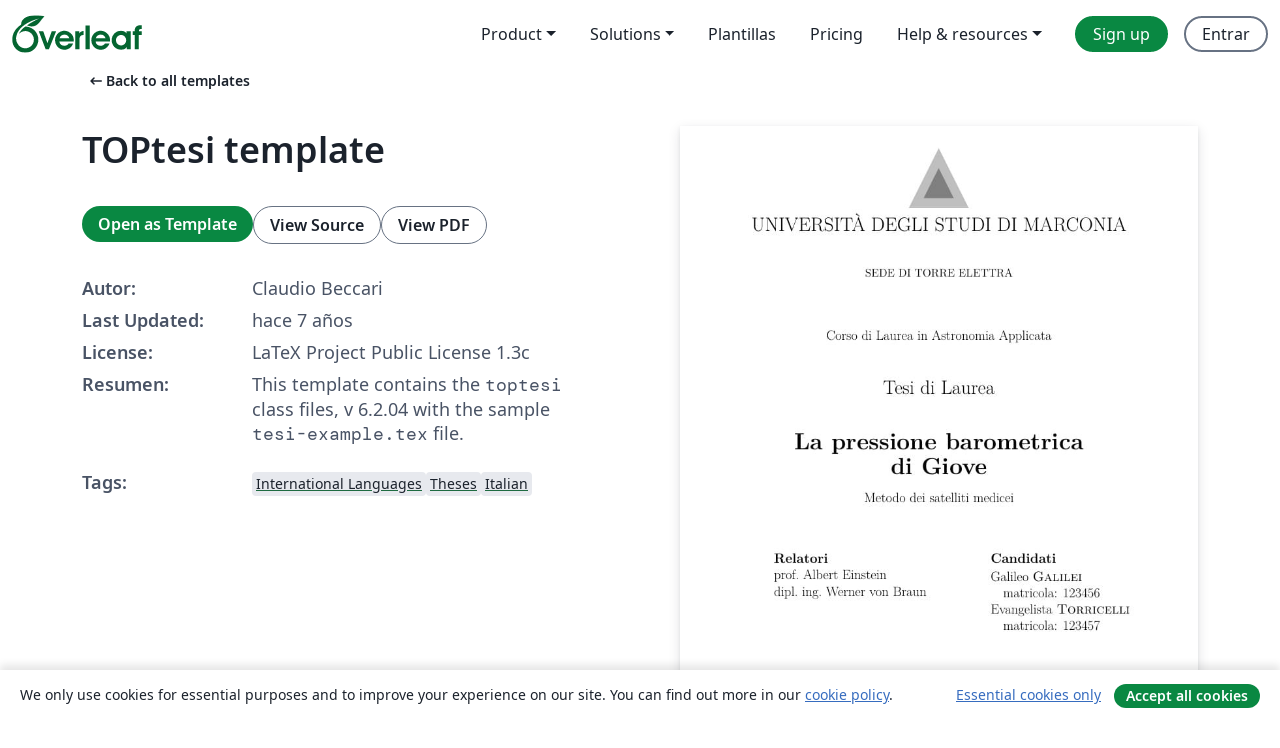

--- FILE ---
content_type: text/html; charset=utf-8
request_url: https://es.overleaf.com/latex/templates/toptesi-template/ypwmhmttjsfs
body_size: 19758
content:
<!DOCTYPE html><html lang="es"><head><title translate="no">TOPtesi template - Overleaf, Editor de LaTeX online</title><meta name="twitter:title" content="TOPtesi template"><meta name="og:title" content="TOPtesi template"><meta name="description" content="This template contains the toptesi class files, v 6.2.04 with the sample tesi-example.tex file."><meta itemprop="description" content="This template contains the toptesi class files, v 6.2.04 with the sample tesi-example.tex file."><meta itemprop="image" content="https://writelatex.s3.amazonaws.com/published_ver/8325.jpeg?X-Amz-Expires=14400&amp;X-Amz-Date=20260119T162000Z&amp;X-Amz-Algorithm=AWS4-HMAC-SHA256&amp;X-Amz-Credential=AKIAWJBOALPNFPV7PVH5/20260119/us-east-1/s3/aws4_request&amp;X-Amz-SignedHeaders=host&amp;X-Amz-Signature=3999a22aec83eb6e17badfa290f2555884d1d9788abc828251d4ae8e1a278e95"><meta name="image" content="https://writelatex.s3.amazonaws.com/published_ver/8325.jpeg?X-Amz-Expires=14400&amp;X-Amz-Date=20260119T162000Z&amp;X-Amz-Algorithm=AWS4-HMAC-SHA256&amp;X-Amz-Credential=AKIAWJBOALPNFPV7PVH5/20260119/us-east-1/s3/aws4_request&amp;X-Amz-SignedHeaders=host&amp;X-Amz-Signature=3999a22aec83eb6e17badfa290f2555884d1d9788abc828251d4ae8e1a278e95"><meta itemprop="name" content="Overleaf, the Online LaTeX Editor"><meta name="twitter:card" content="summary"><meta name="twitter:site" content="@overleaf"><meta name="twitter:description" content="An online LaTeX editor that’s easy to use. No installation, real-time collaboration, version control, hundreds of LaTeX templates, and more."><meta name="twitter:image" content="https://cdn.overleaf.com/img/ol-brand/overleaf_og_logo.png"><meta property="fb:app_id" content="400474170024644"><meta property="og:description" content="An online LaTeX editor that’s easy to use. No installation, real-time collaboration, version control, hundreds of LaTeX templates, and more."><meta property="og:image" content="https://cdn.overleaf.com/img/ol-brand/overleaf_og_logo.png"><meta property="og:type" content="website"><meta name="viewport" content="width=device-width, initial-scale=1.0, user-scalable=yes"><link rel="icon" sizes="32x32" href="https://cdn.overleaf.com/favicon-32x32.png"><link rel="icon" sizes="16x16" href="https://cdn.overleaf.com/favicon-16x16.png"><link rel="icon" href="https://cdn.overleaf.com/favicon.svg" type="image/svg+xml"><link rel="apple-touch-icon" href="https://cdn.overleaf.com/apple-touch-icon.png"><link rel="mask-icon" href="https://cdn.overleaf.com/mask-favicon.svg" color="#046530"><link rel="canonical" href="https://es.overleaf.com/latex/templates/toptesi-template/ypwmhmttjsfs"><link rel="manifest" href="https://cdn.overleaf.com/web.sitemanifest"><link rel="stylesheet" href="https://cdn.overleaf.com/stylesheets/main-style-209217d091becd28dd46.css" id="main-stylesheet"><link rel="alternate" href="https://www.overleaf.com/latex/templates/toptesi-template/ypwmhmttjsfs" hreflang="en"><link rel="alternate" href="https://cs.overleaf.com/latex/templates/toptesi-template/ypwmhmttjsfs" hreflang="cs"><link rel="alternate" href="https://es.overleaf.com/latex/templates/toptesi-template/ypwmhmttjsfs" hreflang="es"><link rel="alternate" href="https://pt.overleaf.com/latex/templates/toptesi-template/ypwmhmttjsfs" hreflang="pt"><link rel="alternate" href="https://fr.overleaf.com/latex/templates/toptesi-template/ypwmhmttjsfs" hreflang="fr"><link rel="alternate" href="https://de.overleaf.com/latex/templates/toptesi-template/ypwmhmttjsfs" hreflang="de"><link rel="alternate" href="https://sv.overleaf.com/latex/templates/toptesi-template/ypwmhmttjsfs" hreflang="sv"><link rel="alternate" href="https://tr.overleaf.com/latex/templates/toptesi-template/ypwmhmttjsfs" hreflang="tr"><link rel="alternate" href="https://it.overleaf.com/latex/templates/toptesi-template/ypwmhmttjsfs" hreflang="it"><link rel="alternate" href="https://cn.overleaf.com/latex/templates/toptesi-template/ypwmhmttjsfs" hreflang="zh-CN"><link rel="alternate" href="https://no.overleaf.com/latex/templates/toptesi-template/ypwmhmttjsfs" hreflang="no"><link rel="alternate" href="https://ru.overleaf.com/latex/templates/toptesi-template/ypwmhmttjsfs" hreflang="ru"><link rel="alternate" href="https://da.overleaf.com/latex/templates/toptesi-template/ypwmhmttjsfs" hreflang="da"><link rel="alternate" href="https://ko.overleaf.com/latex/templates/toptesi-template/ypwmhmttjsfs" hreflang="ko"><link rel="alternate" href="https://ja.overleaf.com/latex/templates/toptesi-template/ypwmhmttjsfs" hreflang="ja"><link rel="preload" href="https://cdn.overleaf.com/js/es-json-5dc905b4be41d9620fc9.js" as="script" nonce="YJA67rlMn+qrs9VKP/YVzw=="><script type="text/javascript" nonce="YJA67rlMn+qrs9VKP/YVzw==" id="ga-loader" data-ga-token="UA-112092690-1" data-ga-token-v4="G-RV4YBCCCWJ" data-cookie-domain=".overleaf.com" data-session-analytics-id="57ba8adb-dd48-4954-b3b4-3fe0d46421ec">var gaSettings = document.querySelector('#ga-loader').dataset;
var gaid = gaSettings.gaTokenV4;
var gaToken = gaSettings.gaToken;
var cookieDomain = gaSettings.cookieDomain;
var sessionAnalyticsId = gaSettings.sessionAnalyticsId;
if(gaid) {
    var additionalGaConfig = sessionAnalyticsId ? { 'user_id': sessionAnalyticsId } : {};
    window.dataLayer = window.dataLayer || [];
    function gtag(){
        dataLayer.push(arguments);
    }
    gtag('js', new Date());
    gtag('config', gaid, { 'anonymize_ip': true, ...additionalGaConfig });
}
if (gaToken) {
    window.ga = window.ga || function () {
        (window.ga.q = window.ga.q || []).push(arguments);
    }, window.ga.l = 1 * new Date();
}
var loadGA = window.olLoadGA = function() {
    if (gaid) {
        var s = document.createElement('script');
        s.setAttribute('async', 'async');
        s.setAttribute('src', 'https://www.googletagmanager.com/gtag/js?id=' + gaid);
        document.querySelector('head').append(s);
    } 
    if (gaToken) {
        (function(i,s,o,g,r,a,m){i['GoogleAnalyticsObject']=r;i[r]=i[r]||function(){
        (i[r].q=i[r].q||[]).push(arguments)},i[r].l=1*new Date();a=s.createElement(o),
        m=s.getElementsByTagName(o)[0];a.async=1;a.src=g;m.parentNode.insertBefore(a,m)
        })(window,document,'script','//www.google-analytics.com/analytics.js','ga');
        ga('create', gaToken, cookieDomain.replace(/^\./, ""));
        ga('set', 'anonymizeIp', true);
        if (sessionAnalyticsId) {
            ga('set', 'userId', sessionAnalyticsId);
        }
        ga('send', 'pageview');
    }
};
// Check if consent given (features/cookie-banner)
var oaCookie = document.cookie.split('; ').find(function(cookie) {
    return cookie.startsWith('oa=');
});
if(oaCookie) {
    var oaCookieValue = oaCookie.split('=')[1];
    if(oaCookieValue === '1') {
        loadGA();
    }
}
</script><meta name="ol-csrfToken" content="CcNBR7XK-JpVTJxLlCPWVXY9IirDxrtW6dqc"><meta name="ol-baseAssetPath" content="https://cdn.overleaf.com/"><meta name="ol-mathJaxPath" content="/js/libs/mathjax-3.2.2/es5/tex-svg-full.js"><meta name="ol-dictionariesRoot" content="/js/dictionaries/0.0.3/"><meta name="ol-usersEmail" content=""><meta name="ol-ab" data-type="json" content="{}"><meta name="ol-user_id"><meta name="ol-i18n" data-type="json" content="{&quot;currentLangCode&quot;:&quot;es&quot;}"><meta name="ol-ExposedSettings" data-type="json" content="{&quot;isOverleaf&quot;:true,&quot;appName&quot;:&quot;Overleaf&quot;,&quot;adminEmail&quot;:&quot;support@overleaf.com&quot;,&quot;dropboxAppName&quot;:&quot;Overleaf&quot;,&quot;ieeeBrandId&quot;:15,&quot;hasAffiliationsFeature&quot;:true,&quot;hasSamlFeature&quot;:true,&quot;samlInitPath&quot;:&quot;/saml/ukamf/init&quot;,&quot;hasLinkUrlFeature&quot;:true,&quot;hasLinkedProjectFileFeature&quot;:true,&quot;hasLinkedProjectOutputFileFeature&quot;:true,&quot;siteUrl&quot;:&quot;https://www.overleaf.com&quot;,&quot;emailConfirmationDisabled&quot;:false,&quot;maxEntitiesPerProject&quot;:2000,&quot;maxUploadSize&quot;:52428800,&quot;projectUploadTimeout&quot;:120000,&quot;recaptchaSiteKey&quot;:&quot;6LebiTwUAAAAAMuPyjA4pDA4jxPxPe2K9_ndL74Q&quot;,&quot;recaptchaDisabled&quot;:{&quot;invite&quot;:true,&quot;login&quot;:false,&quot;passwordReset&quot;:false,&quot;register&quot;:false,&quot;addEmail&quot;:false},&quot;textExtensions&quot;:[&quot;tex&quot;,&quot;latex&quot;,&quot;sty&quot;,&quot;cls&quot;,&quot;bst&quot;,&quot;bib&quot;,&quot;bibtex&quot;,&quot;txt&quot;,&quot;tikz&quot;,&quot;mtx&quot;,&quot;rtex&quot;,&quot;md&quot;,&quot;asy&quot;,&quot;lbx&quot;,&quot;bbx&quot;,&quot;cbx&quot;,&quot;m&quot;,&quot;lco&quot;,&quot;dtx&quot;,&quot;ins&quot;,&quot;ist&quot;,&quot;def&quot;,&quot;clo&quot;,&quot;ldf&quot;,&quot;rmd&quot;,&quot;lua&quot;,&quot;gv&quot;,&quot;mf&quot;,&quot;yml&quot;,&quot;yaml&quot;,&quot;lhs&quot;,&quot;mk&quot;,&quot;xmpdata&quot;,&quot;cfg&quot;,&quot;rnw&quot;,&quot;ltx&quot;,&quot;inc&quot;],&quot;editableFilenames&quot;:[&quot;latexmkrc&quot;,&quot;.latexmkrc&quot;,&quot;makefile&quot;,&quot;gnumakefile&quot;],&quot;validRootDocExtensions&quot;:[&quot;tex&quot;,&quot;Rtex&quot;,&quot;ltx&quot;,&quot;Rnw&quot;],&quot;fileIgnorePattern&quot;:&quot;**/{{__MACOSX,.git,.texpadtmp,.R}{,/**},.!(latexmkrc),*.{dvi,aux,log,toc,out,pdfsync,synctex,synctex(busy),fdb_latexmk,fls,nlo,ind,glo,gls,glg,bbl,blg,doc,docx,gz,swp}}&quot;,&quot;sentryAllowedOriginRegex&quot;:&quot;^(https://[a-z]+\\\\.overleaf.com|https://cdn.overleaf.com|https://compiles.overleafusercontent.com)/&quot;,&quot;sentryDsn&quot;:&quot;https://4f0989f11cb54142a5c3d98b421b930a@app.getsentry.com/34706&quot;,&quot;sentryEnvironment&quot;:&quot;production&quot;,&quot;sentryRelease&quot;:&quot;2d07c9d0416543ab1d9498c69a13809a801708fd&quot;,&quot;hotjarId&quot;:&quot;5148484&quot;,&quot;hotjarVersion&quot;:&quot;6&quot;,&quot;enableSubscriptions&quot;:true,&quot;gaToken&quot;:&quot;UA-112092690-1&quot;,&quot;gaTokenV4&quot;:&quot;G-RV4YBCCCWJ&quot;,&quot;propensityId&quot;:&quot;propensity-001384&quot;,&quot;cookieDomain&quot;:&quot;.overleaf.com&quot;,&quot;templateLinks&quot;:[{&quot;name&quot;:&quot;Journal articles&quot;,&quot;url&quot;:&quot;/gallery/tagged/academic-journal&quot;,&quot;trackingKey&quot;:&quot;academic-journal&quot;},{&quot;name&quot;:&quot;Books&quot;,&quot;url&quot;:&quot;/gallery/tagged/book&quot;,&quot;trackingKey&quot;:&quot;book&quot;},{&quot;name&quot;:&quot;Formal letters&quot;,&quot;url&quot;:&quot;/gallery/tagged/formal-letter&quot;,&quot;trackingKey&quot;:&quot;formal-letter&quot;},{&quot;name&quot;:&quot;Assignments&quot;,&quot;url&quot;:&quot;/gallery/tagged/homework&quot;,&quot;trackingKey&quot;:&quot;homework-assignment&quot;},{&quot;name&quot;:&quot;Posters&quot;,&quot;url&quot;:&quot;/gallery/tagged/poster&quot;,&quot;trackingKey&quot;:&quot;poster&quot;},{&quot;name&quot;:&quot;Presentations&quot;,&quot;url&quot;:&quot;/gallery/tagged/presentation&quot;,&quot;trackingKey&quot;:&quot;presentation&quot;},{&quot;name&quot;:&quot;Reports&quot;,&quot;url&quot;:&quot;/gallery/tagged/report&quot;,&quot;trackingKey&quot;:&quot;lab-report&quot;},{&quot;name&quot;:&quot;CVs and résumés&quot;,&quot;url&quot;:&quot;/gallery/tagged/cv&quot;,&quot;trackingKey&quot;:&quot;cv&quot;},{&quot;name&quot;:&quot;Theses&quot;,&quot;url&quot;:&quot;/gallery/tagged/thesis&quot;,&quot;trackingKey&quot;:&quot;thesis&quot;},{&quot;name&quot;:&quot;view_all&quot;,&quot;url&quot;:&quot;/latex/templates&quot;,&quot;trackingKey&quot;:&quot;view-all&quot;}],&quot;labsEnabled&quot;:true,&quot;wikiEnabled&quot;:true,&quot;templatesEnabled&quot;:true,&quot;cioWriteKey&quot;:&quot;2530db5896ec00db632a&quot;,&quot;cioSiteId&quot;:&quot;6420c27bb72163938e7d&quot;,&quot;linkedInInsightsPartnerId&quot;:&quot;7472905&quot;}"><meta name="ol-splitTestVariants" data-type="json" content="{&quot;hotjar-marketing&quot;:&quot;default&quot;}"><meta name="ol-splitTestInfo" data-type="json" content="{&quot;hotjar-marketing&quot;:{&quot;phase&quot;:&quot;release&quot;,&quot;badgeInfo&quot;:{&quot;tooltipText&quot;:&quot;&quot;,&quot;url&quot;:&quot;&quot;}}}"><meta name="ol-algolia" data-type="json" content="{&quot;appId&quot;:&quot;SK53GL4JLY&quot;,&quot;apiKey&quot;:&quot;9ac63d917afab223adbd2cd09ad0eb17&quot;,&quot;indexes&quot;:{&quot;wiki&quot;:&quot;learn-wiki&quot;,&quot;gallery&quot;:&quot;gallery-production&quot;}}"><meta name="ol-isManagedAccount" data-type="boolean"><meta name="ol-shouldLoadHotjar" data-type="boolean"></head><body class="website-redesign" data-theme="default"><a class="skip-to-content" href="#main-content">Skip to content</a><nav class="navbar navbar-default navbar-main navbar-expand-lg website-redesign-navbar" aria-label="Primary"><div class="container-fluid navbar-container"><div class="navbar-header"><a class="navbar-brand" href="/" aria-label="Overleaf"><div class="navbar-logo"></div></a></div><button class="navbar-toggler collapsed" id="navbar-toggle-btn" type="button" data-bs-toggle="collapse" data-bs-target="#navbar-main-collapse" aria-controls="navbar-main-collapse" aria-expanded="false" aria-label="Toggle Navegación"><span class="material-symbols" aria-hidden="true" translate="no">menu</span></button><div class="navbar-collapse collapse" id="navbar-main-collapse"><ul class="nav navbar-nav navbar-right ms-auto" role="menubar"><!-- loop over header_extras--><li class="dropdown subdued" role="none"><button class="dropdown-toggle" aria-haspopup="true" aria-expanded="false" data-bs-toggle="dropdown" role="menuitem" event-tracking="menu-expand" event-tracking-mb="true" event-tracking-trigger="click" event-segmentation="{&quot;item&quot;:&quot;product&quot;,&quot;location&quot;:&quot;top-menu&quot;}">Product</button><ul class="dropdown-menu dropdown-menu-end" role="menu"><li role="none"><a class="dropdown-item" role="menuitem" href="/about/features-overview" event-tracking="menu-click" event-tracking-mb="true" event-tracking-trigger="click" event-segmentation='{"item":"premium-features","location":"top-menu"}'>Características</a></li><li role="none"><a class="dropdown-item" role="menuitem" href="/about/ai-features" event-tracking="menu-click" event-tracking-mb="true" event-tracking-trigger="click" event-segmentation='{"item":"ai-features","location":"top-menu"}'>AI</a></li></ul></li><li class="dropdown subdued" role="none"><button class="dropdown-toggle" aria-haspopup="true" aria-expanded="false" data-bs-toggle="dropdown" role="menuitem" event-tracking="menu-expand" event-tracking-mb="true" event-tracking-trigger="click" event-segmentation="{&quot;item&quot;:&quot;solutions&quot;,&quot;location&quot;:&quot;top-menu&quot;}">Solutions</button><ul class="dropdown-menu dropdown-menu-end" role="menu"><li role="none"><a class="dropdown-item" role="menuitem" href="/for/enterprises" event-tracking="menu-click" event-tracking-mb="true" event-tracking-trigger="click" event-segmentation='{"item":"enterprises","location":"top-menu"}'>For business</a></li><li role="none"><a class="dropdown-item" role="menuitem" href="/for/universities" event-tracking="menu-click" event-tracking-mb="true" event-tracking-trigger="click" event-segmentation='{"item":"universities","location":"top-menu"}'>For universities</a></li><li role="none"><a class="dropdown-item" role="menuitem" href="/for/government" event-tracking="menu-click" event-tracking-mb="true" event-tracking-trigger="click" event-segmentation='{"item":"government","location":"top-menu"}'>For government</a></li><li role="none"><a class="dropdown-item" role="menuitem" href="/for/publishers" event-tracking="menu-click" event-tracking-mb="true" event-tracking-trigger="click" event-segmentation='{"item":"publishers","location":"top-menu"}'>For publishers</a></li><li role="none"><a class="dropdown-item" role="menuitem" href="/about/customer-stories" event-tracking="menu-click" event-tracking-mb="true" event-tracking-trigger="click" event-segmentation='{"item":"customer-stories","location":"top-menu"}'>Customer stories</a></li></ul></li><li class="subdued" role="none"><a class="nav-link subdued" role="menuitem" href="/latex/templates" event-tracking="menu-click" event-tracking-mb="true" event-tracking-trigger="click" event-segmentation='{"item":"templates","location":"top-menu"}'>Plantillas</a></li><li class="subdued" role="none"><a class="nav-link subdued" role="menuitem" href="/user/subscription/plans" event-tracking="menu-click" event-tracking-mb="true" event-tracking-trigger="click" event-segmentation='{"item":"pricing","location":"top-menu"}'>Pricing</a></li><li class="dropdown subdued nav-item-help" role="none"><button class="dropdown-toggle" aria-haspopup="true" aria-expanded="false" data-bs-toggle="dropdown" role="menuitem" event-tracking="menu-expand" event-tracking-mb="true" event-tracking-trigger="click" event-segmentation="{&quot;item&quot;:&quot;help-and-resources&quot;,&quot;location&quot;:&quot;top-menu&quot;}">Help & resources</button><ul class="dropdown-menu dropdown-menu-end" role="menu"><li role="none"><a class="dropdown-item" role="menuitem" href="/learn" event-tracking="menu-click" event-tracking-mb="true" event-tracking-trigger="click" event-segmentation='{"item":"learn","location":"top-menu"}'>Documentación</a></li><li role="none"><a class="dropdown-item" role="menuitem" href="/for/community/resources" event-tracking="menu-click" event-tracking-mb="true" event-tracking-trigger="click" event-segmentation='{"item":"help-guides","location":"top-menu"}'>Help guides</a></li><li role="none"><a class="dropdown-item" role="menuitem" href="/about/why-latex" event-tracking="menu-click" event-tracking-mb="true" event-tracking-trigger="click" event-segmentation='{"item":"why-latex","location":"top-menu"}'>Why LaTeX?</a></li><li role="none"><a class="dropdown-item" role="menuitem" href="/blog" event-tracking="menu-click" event-tracking-mb="true" event-tracking-trigger="click" event-segmentation='{"item":"blog","location":"top-menu"}'>Blog</a></li><li role="none"><a class="dropdown-item" role="menuitem" data-ol-open-contact-form-modal="contact-us" data-bs-target="#contactUsModal" href data-bs-toggle="modal" event-tracking="menu-click" event-tracking-mb="true" event-tracking-trigger="click" event-segmentation='{"item":"contact","location":"top-menu"}'><span>Contáctanos</span></a></li></ul></li><!-- logged out--><!-- register link--><li class="primary" role="none"><a class="nav-link" role="menuitem" href="/register" event-tracking="menu-click" event-tracking-action="clicked" event-tracking-trigger="click" event-tracking-mb="true" event-segmentation='{"page":"/latex/templates/toptesi-template/ypwmhmttjsfs","item":"register","location":"top-menu"}'>Sign up</a></li><!-- login link--><li role="none"><a class="nav-link" role="menuitem" href="/login" event-tracking="menu-click" event-tracking-action="clicked" event-tracking-trigger="click" event-tracking-mb="true" event-segmentation='{"page":"/latex/templates/toptesi-template/ypwmhmttjsfs","item":"login","location":"top-menu"}'>Entrar</a></li><!-- projects link and account menu--></ul></div></div></nav><main class="gallery content content-page" id="main-content"><div class="container"><div class="row previous-page-link-container"><div class="col-lg-6"><a class="previous-page-link" href="/latex/templates"><span class="material-symbols material-symbols-rounded" aria-hidden="true" translate="no">arrow_left_alt</span>Back to all templates</a></div></div><div class="row"><div class="col-md-6 template-item-left-section"><div class="row"><div class="col-md-12"><div class="gallery-item-title"><h1 class="h2">TOPtesi template</h1></div></div></div><div class="row cta-links-container"><div class="col-md-12 cta-links"><a class="btn btn-primary cta-link" href="/project/new/template/8325?id=18604583&amp;mainFile=toptesi-example.tex&amp;templateName=TOPtesi+template&amp;texImage=texlive-full%3A2025.1" event-tracking-mb="true" event-tracking="gallery-open-template" event-tracking-trigger="click">Open as Template</a><button class="btn btn-secondary cta-link" data-bs-toggle="modal" data-bs-target="#modalViewSource" event-tracking-mb="true" event-tracking="gallery-view-source" event-tracking-trigger="click">View Source</button><a class="btn btn-secondary cta-link" href="/latex/templates/toptesi-template/ypwmhmttjsfs.pdf" target="_blank" event-tracking-mb="true" event-tracking="gallery-download-pdf" event-tracking-trigger="click">View PDF</a></div></div><div class="template-details-container"><div class="template-detail"><div><b>Autor:</b></div><div>Clau­dio Bec­cari</div></div><div class="template-detail"><div><b>Last Updated:</b></div><div><span data-bs-toggle="tooltip" data-bs-placement="bottom" data-timestamp-for-title="1534391533">hace 7 años</span></div></div><div class="template-detail"><div><b>License:</b></div><div>LaTeX Project Public License 1.3c</div></div><div class="template-detail"><div><b>Resumen:</b></div><div class="gallery-abstract" data-ol-mathjax><p>This template contains the <code>toptesi</code> class files, v 6.2.04 with the sample <code>tesi-example.tex</code> file.</p></div></div><div class="template-detail tags"><div><b>Tags:</b></div><div><div class="badge-link-list"><a class="badge-link badge-link-light" href="/gallery/tagged/international-languages"><span class="badge text-dark bg-light"><span class="badge-content" data-badge-tooltip data-bs-placement="bottom" data-bs-title="International Languages">International Languages</span></span></a><a class="badge-link badge-link-light" href="/gallery/tagged/thesis"><span class="badge text-dark bg-light"><span class="badge-content" data-badge-tooltip data-bs-placement="bottom" data-bs-title="Theses">Theses</span></span></a><a class="badge-link badge-link-light" href="/gallery/tagged/italian"><span class="badge text-dark bg-light"><span class="badge-content" data-badge-tooltip data-bs-placement="bottom" data-bs-title="Italian">Italian</span></span></a></div></div></div></div></div><div class="col-md-6 template-item-right-section"><div class="entry"><div class="row"><div class="col-md-12"><div class="gallery-large-pdf-preview"><img src="https://writelatex.s3.amazonaws.com/published_ver/8325.jpeg?X-Amz-Expires=14400&amp;X-Amz-Date=20260119T162000Z&amp;X-Amz-Algorithm=AWS4-HMAC-SHA256&amp;X-Amz-Credential=AKIAWJBOALPNFPV7PVH5/20260119/us-east-1/s3/aws4_request&amp;X-Amz-SignedHeaders=host&amp;X-Amz-Signature=3999a22aec83eb6e17badfa290f2555884d1d9788abc828251d4ae8e1a278e95" alt="TOPtesi template"></div></div></div></div></div></div><div class="row section-row"><div class="col-md-12"><div class="begin-now-card"><div class="card card-pattern"><div class="card-body"><p class="dm-mono"><span class="font-size-display-xs"><span class="text-purple-bright">\begin</span><wbr><span class="text-green-bright">{</span><span>now</span><span class="text-green-bright">}</span></span></p><p>Discover why over 25 million people worldwide trust Overleaf with their work.</p><p class="card-links"><a class="btn btn-primary card-link" href="/register">Sign up for free</a><a class="btn card-link btn-secondary" href="/user/subscription/plans">Explore all plans</a></p></div></div></div></div></div></div></main><div class="modal fade" id="modalViewSource" tabindex="-1" role="dialog" aria-labelledby="modalViewSourceTitle" aria-hidden="true"><div class="modal-dialog" role="document"><div class="modal-content"><div class="modal-header"><h3 class="modal-title" id="modalViewSourceTitle">Fuente</h3><button class="btn-close" type="button" data-bs-dismiss="modal" aria-label="Close"></button></div><div class="modal-body"><pre><code>% !TEX encoding = UTF-8 Unicode
% !TEX TS-program = pdflatex

%%%%%%% La riga soprastante serve per configurare gli editor
%%%%%%% TeXShop, TeXWorks e TeXstudio per gestire questo file
%%%%%%% con la codifica UFF-8.
%%%%%%% Se si vuole usare un'altra codifica si veda sotto.
%%%%%%%

%%%%%%%  Esempio con molte opzioni
%%%%%%% Le opzioni nella forma &quot;chiave=valore&quot; sono definite
%%%%%%% perché la classe dalla versione 6.1.00 usa il pacchetto
%%%%%%% xkeyval. Vedere sulla documentazione in inglese o
%%%%%%% in italiano quali opzioni accettano un valore, e quali
%%%%%%% opzioni accettano delle scelte.

%%%%%%% L'opzione per il corpo accetta qualsiasi valore, anche fratto
%%%%%%% (per esempio: corpo=11.5pt) e va sempre scritto con una
%%%%%%% unità di misura fra quelle che vengono riconosciute dal
%%%%%%% sistema TeX. L'utente è pregato di non esagerare con
%%%%%%% corpi normali minori di 10pt o maggiori di 12pt.
%%%%%%%
%%%%%%% Le opzioni inputencoding e fontencoding vanno per prime,
%%%%%%% comunque prima dell'opzione corpo. Vengono ignorate se
%%%%%%% NON si compone con pdfLaTeX. Ma questo è un esempio per
%%%%%%% pdfLaTeX.
%%%%%%% Qui per i font si è indicata anche la codifica LGR per
%%%%%%% il greco, ma non sarebbe necessario, visto che dopo c'è
%%%%%%% l'opzione greek; lo si è fatto per mostrare che se si
%%%%%%% usano più valori essi vanno separati da virgole e
%%%%%%% racchiusi fra graffe. 
%%%%%%%
 \documentclass[%
    corpo=13pt,
    twoside,
%    stile=classica,
    oldstyle,
    autoretitolo,
    greek,
    evenboxes,
%    tipotesi,
]{toptesi}
%%%%%%%%%%%%%%%%%%%%%%%%%%%%%%%%%%%%%%%%%%%%%%%%%%%%

\usepackage[utf8]{inputenc}% si può scegliere anche latin1, ma lo si sconsiglia fortemente
\usepackage[T1]{fontenc}
\usepackage{lmodern}

% Vedere la documentazione italiana o inglese di TOPtesi per le
% attenzioni che bisogna usare al fine di ottenere un file
% veramente conforme alle norme per l'archiviabilità.


\usepackage{hyperref}

\hypersetup{%
    pdfpagemode={UseOutlines},
    bookmarksopen,
    pdfstartview={FitH},
    colorlinks,
    linkcolor={blue},
    citecolor={blue},
    urlcolor={blue}
  }
%
%%%%%%% Esempio di composizione di tesi di laurea con PDFLATEX 
%
%
% Per scrivere testo fasullo in &quot;latinorum&quot;
\usepackage{lipsum}
%

%%%%%%% Definizioni locali
\newtheorem{osservazione}{Osservazione}% Standard LaTeX


\begin{document}
%%%%%%% Questi comandi è meglio metterli dentro l'ambiente
%%%%%%% frontespizio o frontespizio*, oppure in un file di
%%%%%%% configurazione personale. Si veda la documentazione
%%%%%%% inglese o italiana.
%%%%%%% Comunque i presenti comandi servono per comporre la
%%%%%%% tesi con i moduli di estensione standard del pacchetto
%%%%%%% TOPtesi.

\ateneo{Universit\`a degli Studi di Marconia}
%
% Non tutte le università hanno un nome proprio
\nomeateneo{Sede di Torre Elettra}
%
%\FacoltaDi{Facoltà di }% lo spazio finale correttamente sparisce
\facolta[III]{Matematica, Fisica\\e Scienze Naturali}
%\Materia{Remote sensing}
\titolo{La pressione barometrica di~Giove}% per la laurea quinquennale e il dottorato
\sottotitolo{Metodo dei satelliti medicei}% per la laurea quinquennale e il dottorato
%
%%%%%%% Corso degli studi
\corsodilaurea{Astronomia Applicata}% per la laurea
%\corsodidottorato{Meccanica}% per il dottorato

%%%%%%% Per inserire la matricola rientrato sotto il nome di ogni
%%%%%%%  candidato. Questo comando non è predefinito secondo lo
%%%%%%% standard; lo è, magari con un nome leggermente diverso
%%%%%%% (per esempio \ID) e/o una sintassi diversa con i moduli
%%%%%%% di estensione per titpi di tesi particolari.
\renewcommand*\IDlabel{\\\quad matricola: }
%
\candidato{Galileo \textsc{Galilei}}[123456]% per tutti i percorsi
\secondocandidato{Evangelista \textsc{Torricelli}}[123457]% per la laurea magistrale solamente

%%%%%%% Relatori o supervisori
\relatore{prof.~Albert Einstein}
\secondorelatore{dipl.~ing.~Werner von Braun}
%
%%%%%%%%%%%%%%%%%%%%%%%%%%%%%%% Per mettere 4 relatori con classica
%\AdvisorName{Supervisors}% esempio per l'inglese
%\direttore{prof. Albert Einstein}% per il dottorato
%\coordinatore{prof. Albert Einstein}% per il dottorato
%    \relatore{prof.~Albert Einstein}% per la laurea e/o il dottorato
%    \secondorelatore{dipl.~ing.~Werner von Braun}
%    \terzorelatore{\tabular[t]{@{}l}
%    Mario Rossi\\[0.5ex]
%    Piero Negri
%    \endtabular}% per la laurea magistrale
%%%%%%%%%%%%%%%%%%%%%%%%%%%%%%% Alternativa senza opzione classica
%    \AdvisorName{Relatore}
%    \relatore{prof.~Giovanni Bianchi}
%    \secondorelatore{\tabular{@{}l}%
%    \bfseries Correlatori\\[0.5ex]
%    ing.~Lucio Verdi\\[0.5ex]
%    dott.~Mario Rossi\\[0.5ex]
%    dott.~Piero Neri
%    \endtabular}
%%%%%%%%%%%%%%%%%%%%%%%%%%%%%%% Alternativa con 4 relatori senza
%%%%%%%%%%%%%%%%%%%%%%%%%%%%%%% indicazione dei correlatori e senza
%%%%%%%%%%%%%%%%%%%%%%%%%%%%%%% opzione classica
%    \relatore{prof.~Giovanni Bianchi}
%    \secondorelatore{ing.~Lucio Verdi}
%    \terzorelatore{\tabular{@{}l}
%    dott.~Mario Rossi\\[0.5ex]
%    dott.~Piero Neri
%    \endtabular}

%%%%%%%%%%%%%%%%%%%%%%%%%%%%%%% Altro trucco per mettere il correlatore
%%%%%%%%%%%%%%%%%%%%%%%%%%%%%%% senza usare l'opzione classica
%\relatore{\tabular{@{}l@{}}
%prof.\ Albert Enstein\\[1.5ex]
%\textbf{Correlatore:}\\
%dipl.~ing.~Werner von Braun
%\endtabular}
%%%%%%%%%%
%
%%%%%%%%%% Trucco per scrivere anche un quarto relatore
%\terzorelatore{{\tabular{@{}l}dott.\ Neil Armstrong\\prof. Maria Rossi\endtabular}}

%%%%%%% Tutore
%\tutore{ing.~Karl Von Braun}% per il dottorato
\tutoreaziendale{dott.\ ing.\ Giovanni Giacosa}
\NomeTutoreAziendale{Supervisore aziendale\\Centro Ricerche FIAT}

%%%%%%% Seduta dell'esame
%\sedutadilaurea{Agosto 1615}% per la laurea quinquennale (obsoleta);
%%%%%%% oppure:
\sedutadilaurea{\textsc{Anno~accademico} 1615-1616}% per la laurea magistrale
%\esamedidottorato{Novembre 1610}% per il dottorato
%\annoaccademico{1615-1616}% solo con l'opzione classica
%\annoaccademico{2006-2007}% idem
\ciclodidottorato{XV}% solo per il dottorato

%%%%%%% Logo della sede
\logosede{logodue}% questo e' ovviamente facoltativo, ma e'
% richiesto per il dottorato al PoliTO.
% In questo esempio si usa un logo fasullo, e si specifica
% il nome senza estensione del file che contiene in forma
% grafica il logo.
%

%%%%%%% Per cambiare l'offset per la rilegatura; meno offset
%%%%%%% c'e', meglio e'
%\setbindingcorrection{3mm}


%\english%  di default e' in vigore \italiano

%%%%%%%%%%%%%%%%%%%%%%%%%%%%%%%%%%%%%%%%%
%%%%%%% Change the strings if you want a title page and a
%%%%%%% copyright page in another language
%%%%%%% Comment just the \iflanguage statement and the
%%%%%%% closing line of the language test if you want to
%%%%%%% make a global change instead of a conditional one.
%%%%%%% Comment the following indented lines if you don't
%%%%%%% care about the title page in English
\iflanguage{english}{%
	\retrofrontespizio{This work is subject to the Creative Commons Licence}
	\DottoratoIn{PhD Course in\space}
	\CorsoDiLaureaIn{Master degree course in\space}
	\NomeMonografia{Bachelor Degree Final Work}
	\TesiDiLaurea{Master Degree Thesis}
	\NomeDissertazione{PhD Dissertation}
	\InName{in}
	\CandidateName{Candidates}% or Candidate
	\AdvisorName{Supervisors}% or Supervisor
	\TutorName{Tutor}
	\NomeTutoreAziendale{Internship Tutor}
	\CycleName{cycle}
	\NomePrimoTomo{First volume}
	\NomeSecondoTomo{Second Volume}
	\NomeTerzoTomo{Third Volume}
	\NomeQuartoTomo{Fourth Volume}
	\logosede{logouno,logodue}% or comma separated list of logos
}{}
%%%%%%%%%%%%%%%%%%%%%%%%%%%%%%%%%%%%%%%%%

%%%%%%% Questo test è usato appunto per collaudare diversi stili,
%%%%%%% non per comporre una vera tesi.
%%%%%%% Non usarlo mai, solo perché qui è usato!
\ifbool{classica}%
{\tomo
  \paginavuota
    \begin{dedica}
        A mio padre

        \textdagger\ A mio nonno Pino
    \end{dedica}
}{%
    \frontespizio % sarebbe meglio usare l'ambiente
}
%%%%%%% Fine esperimento

\sommario

La pressione barometrica di Giove viene misurata
mediante un metodo originale  messo a punto dai candidati, che si basa
sul rilevamento telescopico della pressione.

% \paginavuota % funziona anche senza specificare l'opzione classica

\ringraziamenti

I candidati ringraziano vivamente il Granduca di Toscana per i mezzi
messi loro a disposizione, ed il signor Von Braun, assistente del
prof.~Albert Einstein, per le informazioni riservate che egli ha
gentilmente fornito loro, e per le utili discussioni che hanno permesso
ai candidati di evitare di riscoprire l'acqua calda.

\tablespagetrue\figurespagetrue % normalmente questa riga non serve ed e' commentata
\indici

%%%%%%%% Altro esperimento con l'opzione classica
%%%%%%%% Non usare mai anche se qui lo si è fatto!
%%%%%%%% Oltretutto funziona solo se si è specificata la lingua greca fra le opzioni.
%%%%%%%% Commentare fra \ifclassica fino a \fi compresi. 
\ifclassica   
\begin{citazioni}
        \textit{testo testo testo\\testo testo testo}

        [\textsc{G.\ Leopardi}, Operette Morali]\vspace{1em}

        \textgreek{&gt;all'a p'anta &lt;o k'eraunos d'' &gt;oiak'izei}

        [\textsc{Eraclito}, fr.\ D-K 134]
    \end{citazioni}

\fi
%%%%%%%% fine esperimento
\mainmatter

\part{Prima Parte}
\chapter{Introduzione generale}

\section{Principi generali}
Il problema della determinazione della pressione barometrica dell'atmosfera di
Giove non ha ricevuto finora una soluzione soddisfacente, per l'elementare
motivo che il pianeta suddetto si trova ad una distanza tale che i mezzi attuali
non consentono di eseguire una misura diretta.

Conoscendo per\`o con grande precisione le orbite dei satelliti principali di
Giove, e segnatamente le orbite dei satelliti medicei, \`e possibile eseguire
delle misure indirette, che fanno ricorso alla nota formula \cite{gal}:
\[
\Phi = K\frac{\Xi^2 +\Psi\ped{max}}{1+\gei\Omega}
\]
dove le varie grandezze hanno i seguenti significati:
\begin{enumerate}
\item
$\Phi$ angolo di rivoluzione del satellite in radianti se $K=1$, in gradi se
$K=180/\pi$;
\item
$\Xi$ eccentricit\`a dell'orbita del satellite; questa \`e una grandezza priva
di dimensioni;
\item
$\Psi\ped{max}$ rapporto fra il semiasse maggiore ed il semiasse minore
dell'orbita del satellite, nelle condizioni di massima eccentricit\`a;
poich\'e le dimensioni di ciascun semiasse sono $[l]=\unit{km}$, la grandezza
$\Psi\ped{max}$ {\`e} adimensionata;
\item
$\Omega$ velocit\`a istantanea di rotazione; si ricorda che \`e $[\Omega]=%
\unit{rad}\unit{s}^{-1}$;
\item bisogna ancora ricordarsi che $10^{-6}\unit{m}$ equivalgono a 1\unit{\micro m}.
\end{enumerate}
%

Le grandezze in gioco sono evidenziate nella figura \ref{fig:orbita}.
\begin{figure}[ht]\centering
\setlength{\unitlength}{0.01\textwidth}
\begin{picture}(40,30)(30,0)
\put(50,15){\circle{20}}
\put(47,15){\circle*{1}}
\put(30,0){\line(0,1){30}}
\put(30,30){\line(1,0){40}}
\put(70,30){\line(0,-1){30}}
\put(70,0){\line(-1,0){40}}
\end{picture}
\caption{Orbita del generico satellite; si noti l'eccentricit\`a dell'orbita rispetto al pianeta.}\label{fig:orbita}
\end{figure}

Per misurare le grandezze che compaiono in questa formula \`e necessario
ricorrere ad un pirometro con una resistenza di 120\unit{M\ohm}, altrimenti gli
errori di misura sono troppo grandi, ed i risultati completamente falsati.

\section{I satelliti medicei}
I satelliti medicei, come noto, sono quattro ed hanno dei periodi di rivoluzione
attorno al pianeta Giove che vanno dai sette giorni alle tre settimane.

Essi furono per la prima volta osservati da uno dei candidati mentre
sperimentava l'efficacia del tubo occhiale che aveva appena inventato
rielaborando una idea sentita di seconda mano da un viaggiatore appena arrivato
dai Paesi Bassi.

%\blankpagestyle{headings}

%\lipsum[1-2]



\chapter{Il barometro}
\section{Generalit\`a}
\begin{interlinea}{0.87} Il barometro, come dice il nome, serve per
misurare la pesantezza; pi\`u precisamente la pesantezza dell'aria
riferita all'unit\`a di superficie.
\end{interlinea}

\begin{interlinea}{2} Studiando il fenomeno fisico si pu\`o concludere
che in un dato punto grava il peso della colonna d'aria che lo
sovrasta, e che tale colonna \`e tanto pi\`u grave quanto maggiore
\`e la superficie della sua base; il rapporto fra il peso e la base
della colonna si chiama pressione e si misura in once toscane al cubito
quadrato, \cite{tor1}; nel Ducato di Savoia la misura in once al piede
quadrato \`e quasi uguale, perch\'e col\`a usano un piede molto
grande, che \`e simile al nostro cubito.
\end{interlinea}

\subsection{Forma del barometro}
Il barometro consta di un tubo di vetro chiuso ad una estremit\`a e
ripieno di mercurio, capovolto su di un vaso anch'esso ripieno di
mercurio; mediante un'asta graduata si pu\`o misurare la distanza fra
il menisco del mercurio dentro il tubo e la superficie del mercurio
dentro il vaso; tale distanza \`e normalmente di 10 pollici toscani,
\cite{tor1,tor2}, ma la misura pu\`o variare se si usano dei pollici
diversi; \`e noto infatti che gl'huomini sogliono avere mani di
diverse grandezze, talch\'e anche li pollici non sono egualmente
lunghi.
\section{Del mercurio}
Il mercurio \`e un a sostanza che si presenta come un liquido, ma ha il colore
del metallo. Esso \`e pesantissimo, tanto che un bicchiere, che se fosse pieno
d'acqua, sarebbe assai leggiero, quando invece fosse ripieno di mercurio,
sarebbe tanto pesante che con entrambe le mani esso necessiterebbe di essere
levato in suso.

Esso mercurio non trovasi in natura nello stato nel quale \`e d'uopo che sia
per la costruzione dei barometri, almeno non trovasi cos\`i abbondante come
sarebbe necessario.

\setcounter{footnote}{25}

Il Monte Amiata, che \`e locato nel territorio del Ducato%
\footnote{Naturalmente stiamo parlando del Granducato di Toscana.%
\ifclassica\NoteWhiteLine\fi
} del nostro Eccellentissimo et Illustrissimo Signore Granduca di Toscana\footnote{Cosimo IV de' Medici.}, \`e uno dei
luoghi della terra dove pu\`o rinvenirsi in gran copia un sale rosso, che
nomasi \emph{cinabro}, dal quale con artifizi alchemici, si estrae il mercurio
nella forma e nella consistenza che occorre per la costruzione del barometro
terrestre%
\ifclassica
\nota{Nota senza numero\dots

\dots e che va a capo.
}\fi.


La densit\`a del mercurio \`e molto alta e varia con la temperatura come
pu\`o desumersi dalla tabella \ref{t:1}.


Il mercurio gode della sorprendente qualit\`a et propriet\`a, cio\`e che esso
diventa tanto solido da potersene fare una testa di martello et infiggere
chiodi aguzzi nel legname.
\begin{table}[htp]              % crea un floating body col nome Tabella nella
                                % didascalia
\centering                      % comando necessario per centrare la tabella
\begin{tabular}%                % inizio vero e proprio della tabella
{rrrrrr}                        % parametri di incolonnamento
\hline\hline                    % filetti orizzontali sopra la tabella
                                % intestazione della tabella
\multicolumn{3}{c}{\rule{0pt}{2.5ex}Temperatura} % \rule serve per lasciare
&amp; \multicolumn{3}{c}{Densit\`a} \\               % un po' di spazio sopra le parole
    &amp;\unit{\gradi C} &amp; &amp; &amp; $\unit{t/m^3}$ &amp;  \\
\hline%                         % Filetto orizzontale per separare l'intestazione
\hspace*{1.3em}&amp; 0  &amp;  &amp; &amp; 13,8 &amp;  \\   % I numeri sono incolonnati % 
              &amp; 10  &amp;  &amp; &amp; 13,6 &amp;  \\   % a destra; le colonne vuote
              &amp; 50  &amp;  &amp; &amp; 13,5 &amp;  \\   % servono per centrare le colonne
              &amp;100  &amp;  &amp; &amp; 13,3 &amp;  \\   % numeriche sotto le intestazioni
\hline \hline                           % Filetti di fine tabella
\end{tabular}
\caption[Densit\`a del mercurio]{Densit\`a del mercurio. Si pu\`o fare molto meglio usando il pacchetto \textsf{booktabs}.} \label{t:1}  % didascalia con label
\end{table}

%\selectlanguage{italian}

\begin{osservazione}\normalfont
Questa propriet\`a si manifesta quando esso \`e estremamente freddo, come
quando lo si immerge nella salamoia di sale e ghiaccio che usano li maestri
siciliani per confetionare li sorbetti, dei quali sono insuperabili artisti.
\end{osservazione}

Per nostra fortuna, questo grande freddo, che necessita per la confetione de
li sorbetti, molto raramente, se non mai, viene a formarsi nelle terre del
Granduca Eccellentissimo, sicch\'e non vi ha tema che il barometro di mercurio
possa essere ruinato dal grande gelo e non indichi la pressione giusta, come
invece deve sempre fare uno strumento di misura, quale \`e quello che \`e
descritto cost\`i.\cite{duane1964}

\chapter{Il listato del pacchetto \texttt{topcoman.sty}}
\listing{topcoman.sty}


\begin{thebibliography}{9}
\bibitem{gal} G.~Galilei, {\em Nuovi studii sugli astri medicei}, Manuzio,
        Venetia, 1612.
\bibitem{tor1} E.~Torricelli, in ``La pressione barometrica'', {\em Strumenti
        Moderni}, Il Porcellino, Firenze, 1606.
\bibitem{tor2} E.~Torricelli e A.~Vasari, in ``Delle misure'', {\em Atti Nuovo
        Cimento}, vol.~III, n.~2 (feb. 1607), p.~27--31.
\bibitem{duane1964} Duane J.T., \emph{Learning Curve Approach To Reliability 
		Monitoring}, IEEE Transactions on Aerospace, Vol. 2, pp. 563-566, 1964
\end{thebibliography}




\end{document}

% altri riferimenti da usare come esempi.

\bibitem{chiesa2008} Chiesa S., \emph{Affidabilità, sicurezza e manutenzione 
		nel progetto dei sistemi}, CLUT, gennaio 2008
\bibitem{chiesa2}Chiesa S., Fioriti M., Fusaro R., \emph{On Board System 
		Technological  Level Improvement Effect on UAV MALE}
\bibitem{bigliano2010} Bigliano M., \emph{Sicurezza nell'installazione di un velivolo 
		senza pilota MALE; applicazione di metodologia di Zonal Safety 
		Analysis al velivolo del Progetto SAvE}, Politecnico di Torino, 
		maggio 2010
\bibitem{astrid2012} Chiesa S., Di Meo G.A., Fioriti M., Medici G., Viola N.,
		\emph{ASTRID - Aircraft on board Systems sizing and TRade-off 
		analysis in Initial Design}, Research Bulletin, Warsaw University 
		of Technology, Institute of Aeronautics and Applied Mechanics, 
		p. 1-28, 17-19, ottobre 2012
</code></pre></div><div class="modal-footer"><button class="btn btn-secondary" type="button" data-bs-dismiss="modal">Cerrar</button></div></div></div></div><footer class="fat-footer hidden-print website-redesign-fat-footer"><div class="fat-footer-container"><div class="fat-footer-sections"><div class="footer-section" id="footer-brand"><a class="footer-brand" href="/" aria-label="Overleaf"></a></div><div class="footer-section"><h2 class="footer-section-heading">Quiénes somos</h2><ul class="list-unstyled"><li><a href="/about">About us</a></li><li><a href="https://digitalscience.pinpointhq.com/">Empleo</a></li><li><a href="/blog">Blog</a></li></ul></div><div class="footer-section"><h2 class="footer-section-heading">Solutions</h2><ul class="list-unstyled"><li><a href="/for/enterprises">For business</a></li><li><a href="/for/universities">For universities</a></li><li><a href="/for/government">For government</a></li><li><a href="/for/publishers">For publishers</a></li><li><a href="/about/customer-stories">Customer stories</a></li></ul></div><div class="footer-section"><h2 class="footer-section-heading">Learn</h2><ul class="list-unstyled"><li><a href="/learn/latex/Learn_LaTeX_in_30_minutes">Learn LaTeX in 30 minutes</a></li><li><a href="/latex/templates">Plantillas</a></li><li><a href="/events/webinars">Webinars</a></li><li><a href="/learn/latex/Tutorials">Tutorials</a></li><li><a href="/learn/latex/Inserting_Images">How to insert images</a></li><li><a href="/learn/latex/Tables">How to create tables</a></li></ul></div><div class="footer-section"><h2 class="footer-section-heading">Pricing</h2><ul class="list-unstyled"><li><a href="/user/subscription/plans?itm_referrer=footer-for-indv">For individuals</a></li><li><a href="/user/subscription/plans?plan=group&amp;itm_referrer=footer-for-groups">For groups and organizations</a></li><li><a href="/user/subscription/plans?itm_referrer=footer-for-students#student-annual">For students</a></li></ul></div><div class="footer-section"><h2 class="footer-section-heading">Get involved</h2><ul class="list-unstyled"><li><a href="https://forms.gle/67PSpN1bLnjGCmPQ9">Let us know what you think</a></li></ul></div><div class="footer-section"><h2 class="footer-section-heading">Ayuda</h2><ul class="list-unstyled"><li><a href="/learn">Documentación </a></li><li><a href="/contact">Contact us </a></li><li><a href="https://status.overleaf.com/">Website status</a></li></ul></div></div><div class="fat-footer-base"><div class="fat-footer-base-section fat-footer-base-meta"><div class="fat-footer-base-item"><div class="fat-footer-base-copyright">© 2026 Overleaf</div><a href="/legal">Privacy and Terms</a><a href="https://www.digital-science.com/security-certifications/">Conformidad</a></div><ul class="fat-footer-base-item list-unstyled fat-footer-base-language"><li class="dropdown dropup subdued language-picker" dropdown><button class="btn btn-link btn-inline-link" id="language-picker-toggle" dropdown-toggle data-ol-lang-selector-tooltip data-bs-toggle="dropdown" aria-haspopup="true" aria-expanded="false" aria-label="Select Idioma" tooltip="Idioma" title="Idioma"><span class="material-symbols" aria-hidden="true" translate="no">translate</span>&nbsp;<span class="language-picker-text">Español</span></button><ul class="dropdown-menu dropdown-menu-sm-width" role="menu" aria-labelledby="language-picker-toggle"><li class="dropdown-header">Idioma</li><li class="lng-option"><a class="menu-indent dropdown-item" href="https://www.overleaf.com/latex/templates/toptesi-template/ypwmhmttjsfs" role="menuitem" aria-selected="false">English</a></li><li class="lng-option"><a class="menu-indent dropdown-item" href="https://cs.overleaf.com/latex/templates/toptesi-template/ypwmhmttjsfs" role="menuitem" aria-selected="false">Čeština</a></li><li class="lng-option"><a class="menu-indent dropdown-item active" href="https://es.overleaf.com/latex/templates/toptesi-template/ypwmhmttjsfs" role="menuitem" aria-selected="true">Español<span class="material-symbols dropdown-item-trailing-icon" aria-hidden="true" translate="no">check</span></a></li><li class="lng-option"><a class="menu-indent dropdown-item" href="https://pt.overleaf.com/latex/templates/toptesi-template/ypwmhmttjsfs" role="menuitem" aria-selected="false">Português</a></li><li class="lng-option"><a class="menu-indent dropdown-item" href="https://fr.overleaf.com/latex/templates/toptesi-template/ypwmhmttjsfs" role="menuitem" aria-selected="false">Français</a></li><li class="lng-option"><a class="menu-indent dropdown-item" href="https://de.overleaf.com/latex/templates/toptesi-template/ypwmhmttjsfs" role="menuitem" aria-selected="false">Deutsch</a></li><li class="lng-option"><a class="menu-indent dropdown-item" href="https://sv.overleaf.com/latex/templates/toptesi-template/ypwmhmttjsfs" role="menuitem" aria-selected="false">Svenska</a></li><li class="lng-option"><a class="menu-indent dropdown-item" href="https://tr.overleaf.com/latex/templates/toptesi-template/ypwmhmttjsfs" role="menuitem" aria-selected="false">Türkçe</a></li><li class="lng-option"><a class="menu-indent dropdown-item" href="https://it.overleaf.com/latex/templates/toptesi-template/ypwmhmttjsfs" role="menuitem" aria-selected="false">Italiano</a></li><li class="lng-option"><a class="menu-indent dropdown-item" href="https://cn.overleaf.com/latex/templates/toptesi-template/ypwmhmttjsfs" role="menuitem" aria-selected="false">简体中文</a></li><li class="lng-option"><a class="menu-indent dropdown-item" href="https://no.overleaf.com/latex/templates/toptesi-template/ypwmhmttjsfs" role="menuitem" aria-selected="false">Norsk</a></li><li class="lng-option"><a class="menu-indent dropdown-item" href="https://ru.overleaf.com/latex/templates/toptesi-template/ypwmhmttjsfs" role="menuitem" aria-selected="false">Русский</a></li><li class="lng-option"><a class="menu-indent dropdown-item" href="https://da.overleaf.com/latex/templates/toptesi-template/ypwmhmttjsfs" role="menuitem" aria-selected="false">Dansk</a></li><li class="lng-option"><a class="menu-indent dropdown-item" href="https://ko.overleaf.com/latex/templates/toptesi-template/ypwmhmttjsfs" role="menuitem" aria-selected="false">한국어</a></li><li class="lng-option"><a class="menu-indent dropdown-item" href="https://ja.overleaf.com/latex/templates/toptesi-template/ypwmhmttjsfs" role="menuitem" aria-selected="false">日本語</a></li></ul></li></ul></div><div class="fat-footer-base-section fat-footer-base-social"><div class="fat-footer-base-item"><a class="fat-footer-social x-logo" href="https://x.com/overleaf"><svg xmlns="http://www.w3.org/2000/svg" viewBox="0 0 1200 1227" height="25"><path d="M714.163 519.284L1160.89 0H1055.03L667.137 450.887L357.328 0H0L468.492 681.821L0 1226.37H105.866L515.491 750.218L842.672 1226.37H1200L714.137 519.284H714.163ZM569.165 687.828L521.697 619.934L144.011 79.6944H306.615L611.412 515.685L658.88 583.579L1055.08 1150.3H892.476L569.165 687.854V687.828Z"></path></svg><span class="visually-hidden">Overleaf en X</span></a><a class="fat-footer-social facebook-logo" href="https://www.facebook.com/overleaf.editor"><svg xmlns="http://www.w3.org/2000/svg" viewBox="0 0 666.66668 666.66717" height="25"><defs><clipPath id="a" clipPathUnits="userSpaceOnUse"><path d="M0 700h700V0H0Z"></path></clipPath></defs><g clip-path="url(#a)" transform="matrix(1.33333 0 0 -1.33333 -133.333 800)"><path class="background" d="M0 0c0 138.071-111.929 250-250 250S-500 138.071-500 0c0-117.245 80.715-215.622 189.606-242.638v166.242h-51.552V0h51.552v32.919c0 85.092 38.508 124.532 122.048 124.532 15.838 0 43.167-3.105 54.347-6.211V81.986c-5.901.621-16.149.932-28.882.932-40.993 0-56.832-15.528-56.832-55.9V0h81.659l-14.028-76.396h-67.631v-171.773C-95.927-233.218 0-127.818 0 0" fill="#0866ff" transform="translate(600 350)"></path><path class="text" d="m0 0 14.029 76.396H-67.63v27.019c0 40.372 15.838 55.899 56.831 55.899 12.733 0 22.981-.31 28.882-.931v69.253c-11.18 3.106-38.509 6.212-54.347 6.212-83.539 0-122.048-39.441-122.048-124.533V76.396h-51.552V0h51.552v-166.242a250.559 250.559 0 0 1 60.394-7.362c10.254 0 20.358.632 30.288 1.831V0Z" fill="#fff" transform="translate(447.918 273.604)"></path></g></svg><span class="visually-hidden">Overleaf en Facebook</span></a><a class="fat-footer-social linkedin-logo" href="https://www.linkedin.com/company/writelatex-limited"><svg xmlns="http://www.w3.org/2000/svg" viewBox="0 0 72 72" height="25"><g fill="none" fill-rule="evenodd"><path class="background" fill="#0B66C3" d="M8 72h56a8 8 0 0 0 8-8V8a8 8 0 0 0-8-8H8a8 8 0 0 0-8 8v56a8 8 0 0 0 8 8"></path><path class="text" fill="#FFF" d="M62 62H51.316V43.802c0-4.99-1.896-7.777-5.845-7.777-4.296 0-6.54 2.901-6.54 7.777V62H28.632V27.333H38.93v4.67s3.096-5.729 10.453-5.729c7.353 0 12.617 4.49 12.617 13.777zM16.35 22.794c-3.508 0-6.35-2.864-6.35-6.397C10 12.864 12.842 10 16.35 10c3.507 0 6.347 2.864 6.347 6.397 0 3.533-2.84 6.397-6.348 6.397ZM11.032 62h10.736V27.333H11.033V62"></path></g></svg><span class="visually-hidden">Overleaf en LinkedIn</span></a></div></div></div></div></footer><section class="cookie-banner hidden-print hidden" aria-label="Cookie banner"><div class="cookie-banner-content">We only use cookies for essential purposes and to improve your experience on our site. You can find out more in our <a href="/legal#Cookies">cookie policy</a>.</div><div class="cookie-banner-actions"><button class="btn btn-link btn-sm" type="button" data-ol-cookie-banner-set-consent="essential">Essential cookies only</button><button class="btn btn-primary btn-sm" type="button" data-ol-cookie-banner-set-consent="all">Accept all cookies</button></div></section><div class="modal fade" id="contactUsModal" tabindex="-1" aria-labelledby="contactUsModalLabel" data-ol-contact-form-modal="contact-us"><div class="modal-dialog"><form name="contactForm" data-ol-async-form data-ol-contact-form data-ol-contact-form-with-search="true" role="form" aria-label="Contáctanos" action="/support"><input name="inbox" type="hidden" value="support"><div class="modal-content"><div class="modal-header"><h4 class="modal-title" id="contactUsModalLabel">Ponte en contacto</h4><button class="btn-close" type="button" data-bs-dismiss="modal" aria-label="Cerrar"><span aria-hidden="true"></span></button></div><div class="modal-body"><div data-ol-not-sent><div class="modal-form-messages"><div class="form-messages-bottom-margin" data-ol-form-messages-new-style="" role="alert"></div><div class="notification notification-type-error" hidden data-ol-custom-form-message="error_performing_request" role="alert" aria-live="polite"><div class="notification-icon"><span class="material-symbols" aria-hidden="true" translate="no">error</span></div><div class="notification-content text-left">Something went wrong. Please try again..</div></div></div><label class="form-label" for="contact-us-email-953">Email</label><div class="mb-3"><input class="form-control" name="email" id="contact-us-email-953" required type="email" spellcheck="false" maxlength="255" value="" data-ol-contact-form-email-input></div><div class="form-group"><label class="form-label" for="contact-us-subject-953">Asunto</label><div class="mb-3"><input class="form-control" name="subject" id="contact-us-subject-953" required autocomplete="off" maxlength="255"><div data-ol-search-results-wrapper hidden><ul class="dropdown-menu contact-suggestions-dropdown show" data-ol-search-results aria-role="region" aria-label="Help articles matching your subject"><li class="dropdown-header">Have you checked our <a href="/learn/kb" target="_blank">knowledge base</a>?</li><li><hr class="dropdown-divider"></li><div data-ol-search-results-container></div></ul></div></div></div><label class="form-label" for="contact-us-sub-subject-953">What do you need help with?</label><div class="mb-3"><select class="form-select" name="subSubject" id="contact-us-sub-subject-953" required autocomplete="off"><option selected disabled>Please select…</option><option>Using LaTeX</option><option>Using the Overleaf Editor</option><option>Using Writefull</option><option>Logging in or managing your account</option><option>Managing your subscription</option><option>Using premium features</option><option>Contactar con el equipo de ventas</option><option>Other</option></select></div><label class="form-label" for="contact-us-project-url-953">URL del proyecto afectado (Opcional)</label><div class="mb-3"><input class="form-control" name="projectUrl" id="contact-us-project-url-953"></div><label class="form-label" for="contact-us-message-953">Let us know how we can help</label><div class="mb-3"><textarea class="form-control contact-us-modal-textarea" name="message" id="contact-us-message-953" required type="text"></textarea></div><div class="mb-3 d-none"><label class="visually-hidden" for="important-message">Important message</label><input class="form-control" name="important_message" id="important-message"></div></div><div class="mt-2" data-ol-sent hidden><h5 class="message-received">Message received</h5><p>Thanks for getting in touch. Our team will get back to you by email as soon as possible.</p><p>Email:&nbsp;<span data-ol-contact-form-thank-you-email></span></p></div></div><div class="modal-footer" data-ol-not-sent><button class="btn btn-primary" type="submit" data-ol-disabled-inflight event-tracking="form-submitted-contact-us" event-tracking-mb="true" event-tracking-trigger="click" event-segmentation="{&quot;location&quot;:&quot;contact-us-form&quot;}"><span data-ol-inflight="idle">Send message</span><span hidden data-ol-inflight="pending">Sending&hellip;</span></button></div></div></form></div></div></body><script type="text/javascript" nonce="YJA67rlMn+qrs9VKP/YVzw==" src="https://cdn.overleaf.com/js/runtime-07774e469ddee4e5c1fe.js"></script><script type="text/javascript" nonce="YJA67rlMn+qrs9VKP/YVzw==" src="https://cdn.overleaf.com/js/27582-79e5ed8c65f6833386ec.js"></script><script type="text/javascript" nonce="YJA67rlMn+qrs9VKP/YVzw==" src="https://cdn.overleaf.com/js/29088-e3f6cf68f932ee256fec.js"></script><script type="text/javascript" nonce="YJA67rlMn+qrs9VKP/YVzw==" src="https://cdn.overleaf.com/js/8732-61de629a6fc4a719a5e1.js"></script><script type="text/javascript" nonce="YJA67rlMn+qrs9VKP/YVzw==" src="https://cdn.overleaf.com/js/11229-f88489299ead995b1003.js"></script><script type="text/javascript" nonce="YJA67rlMn+qrs9VKP/YVzw==" src="https://cdn.overleaf.com/js/bootstrap-6faaf78625873fafb726.js"></script><script type="text/javascript" nonce="YJA67rlMn+qrs9VKP/YVzw==" src="https://cdn.overleaf.com/js/27582-79e5ed8c65f6833386ec.js"></script><script type="text/javascript" nonce="YJA67rlMn+qrs9VKP/YVzw==" src="https://cdn.overleaf.com/js/29088-e3f6cf68f932ee256fec.js"></script><script type="text/javascript" nonce="YJA67rlMn+qrs9VKP/YVzw==" src="https://cdn.overleaf.com/js/62382-0a4f25c3829fc56de629.js"></script><script type="text/javascript" nonce="YJA67rlMn+qrs9VKP/YVzw==" src="https://cdn.overleaf.com/js/16164-b8450ba94d9bab0bbae1.js"></script><script type="text/javascript" nonce="YJA67rlMn+qrs9VKP/YVzw==" src="https://cdn.overleaf.com/js/45250-424aec613d067a9a3e96.js"></script><script type="text/javascript" nonce="YJA67rlMn+qrs9VKP/YVzw==" src="https://cdn.overleaf.com/js/24686-731b5e0a16bfe66018de.js"></script><script type="text/javascript" nonce="YJA67rlMn+qrs9VKP/YVzw==" src="https://cdn.overleaf.com/js/99612-000be62f228c87d764b4.js"></script><script type="text/javascript" nonce="YJA67rlMn+qrs9VKP/YVzw==" src="https://cdn.overleaf.com/js/8732-61de629a6fc4a719a5e1.js"></script><script type="text/javascript" nonce="YJA67rlMn+qrs9VKP/YVzw==" src="https://cdn.overleaf.com/js/26348-e10ddc0eb984edb164b0.js"></script><script type="text/javascript" nonce="YJA67rlMn+qrs9VKP/YVzw==" src="https://cdn.overleaf.com/js/56215-8bbbe2cf23164e6294c4.js"></script><script type="text/javascript" nonce="YJA67rlMn+qrs9VKP/YVzw==" src="https://cdn.overleaf.com/js/22204-a9cc5e83c68d63a4e85e.js"></script><script type="text/javascript" nonce="YJA67rlMn+qrs9VKP/YVzw==" src="https://cdn.overleaf.com/js/47304-61d200ba111e63e2d34c.js"></script><script type="text/javascript" nonce="YJA67rlMn+qrs9VKP/YVzw==" src="https://cdn.overleaf.com/js/97910-33b5ae496770c42a6456.js"></script><script type="text/javascript" nonce="YJA67rlMn+qrs9VKP/YVzw==" src="https://cdn.overleaf.com/js/84586-354bd17e13382aba4161.js"></script><script type="text/javascript" nonce="YJA67rlMn+qrs9VKP/YVzw==" src="https://cdn.overleaf.com/js/97519-6759d15ea9ad7f4d6c85.js"></script><script type="text/javascript" nonce="YJA67rlMn+qrs9VKP/YVzw==" src="https://cdn.overleaf.com/js/81920-0120c779815f6c20abc9.js"></script><script type="text/javascript" nonce="YJA67rlMn+qrs9VKP/YVzw==" src="https://cdn.overleaf.com/js/99420-f66284da885ccc272b79.js"></script><script type="text/javascript" nonce="YJA67rlMn+qrs9VKP/YVzw==" src="https://cdn.overleaf.com/js/11229-f88489299ead995b1003.js"></script><script type="text/javascript" nonce="YJA67rlMn+qrs9VKP/YVzw==" src="https://cdn.overleaf.com/js/77474-c60464f50f9e7c4965bb.js"></script><script type="text/javascript" nonce="YJA67rlMn+qrs9VKP/YVzw==" src="https://cdn.overleaf.com/js/92439-14c18d886f5c8eb09f1b.js"></script><script type="text/javascript" nonce="YJA67rlMn+qrs9VKP/YVzw==" src="https://cdn.overleaf.com/js/771-e29b63a856e12bea8891.js"></script><script type="text/javascript" nonce="YJA67rlMn+qrs9VKP/YVzw==" src="https://cdn.overleaf.com/js/41735-7fa4bf6a02e25a4513fd.js"></script><script type="text/javascript" nonce="YJA67rlMn+qrs9VKP/YVzw==" src="https://cdn.overleaf.com/js/81331-ef104ada1a443273f6c2.js"></script><script type="text/javascript" nonce="YJA67rlMn+qrs9VKP/YVzw==" src="https://cdn.overleaf.com/js/modules/v2-templates/pages/gallery-10cda45d6b388ef1e9d8.js"></script><script type="text/javascript" nonce="YJA67rlMn+qrs9VKP/YVzw==" src="https://cdn.overleaf.com/js/27582-79e5ed8c65f6833386ec.js"></script><script type="text/javascript" nonce="YJA67rlMn+qrs9VKP/YVzw==" src="https://cdn.overleaf.com/js/tracking-68d16a86768b7bfb2b22.js"></script></html>